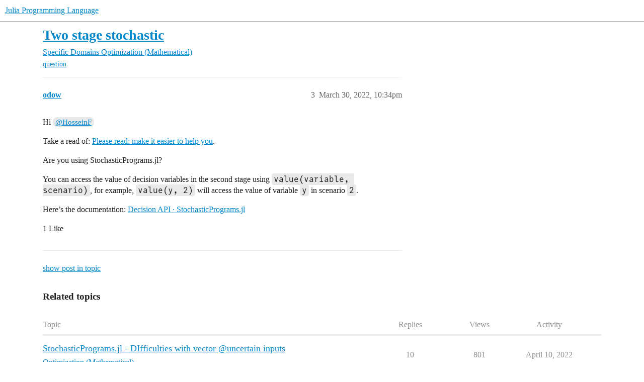

--- FILE ---
content_type: text/html; charset=utf-8
request_url: https://discourse.julialang.org/t/two-stage-stochastic/78767/3
body_size: 4670
content:
<!DOCTYPE html>
<html lang="en">
  <head>
    <meta charset="utf-8">
    <title>Two stage stochastic - #3 by odow - Optimization (Mathematical) - Julia Programming Language</title>
    <meta name="description" content="Hello every one. I am new to Julia. I want to extract the second stage decisional variables but it does not work. Does every one know that what is the problem?">
    <meta name="generator" content="Discourse 2026.1.0-latest - https://github.com/discourse/discourse version f8f53ac5e8e4348ae308fcddc078766463d5e5f3">
<link rel="icon" type="image/png" href="https://global.discourse-cdn.com/julialang/optimized/3X/5/2/52e282d46eadd4022c458057bb740061d8efad72_2_32x32.png">
<link rel="apple-touch-icon" type="image/png" href="https://global.discourse-cdn.com/julialang/optimized/3X/5/2/52e282d46eadd4022c458057bb740061d8efad72_2_180x180.png">
<meta name="theme-color" media="(prefers-color-scheme: light)" content="#fff">
<meta name="theme-color" media="(prefers-color-scheme: dark)" content="#111111">

<meta name="color-scheme" content="light dark">

<meta name="viewport" content="width=device-width, initial-scale=1.0, minimum-scale=1.0, viewport-fit=cover">
<link rel="canonical" href="https://discourse.julialang.org/t/two-stage-stochastic/78767" />


<link rel="search" type="application/opensearchdescription+xml" href="https://discourse.julialang.org/opensearch.xml" title="Julia Programming Language Search">

    
    <link href="https://sea2.discourse-cdn.com/julialang/stylesheets/color_definitions_light-default_-1_53_86601608b3c6a1235996eb3dbc127d6482fa06e5.css?__ws=discourse.julialang.org" media="(prefers-color-scheme: light)" rel="stylesheet" class="light-scheme"/><link href="https://sea2.discourse-cdn.com/julialang/stylesheets/color_definitions_dark-scheme_3_53_79a83c266a770792449f8394556810175a4d9c50.css?__ws=discourse.julialang.org" media="(prefers-color-scheme: dark)" rel="stylesheet" class="dark-scheme" data-scheme-id="3"/>

<link href="https://sea2.discourse-cdn.com/julialang/stylesheets/common_c538c527e0723f045c1ba973395f21cec7aad0ec.css?__ws=discourse.julialang.org" media="all" rel="stylesheet" data-target="common"  />

  <link href="https://sea2.discourse-cdn.com/julialang/stylesheets/mobile_c538c527e0723f045c1ba973395f21cec7aad0ec.css?__ws=discourse.julialang.org" media="(max-width: 39.99999rem)" rel="stylesheet" data-target="mobile"  />
  <link href="https://sea2.discourse-cdn.com/julialang/stylesheets/desktop_c538c527e0723f045c1ba973395f21cec7aad0ec.css?__ws=discourse.julialang.org" media="(min-width: 40rem)" rel="stylesheet" data-target="desktop"  />



    <link href="https://sea2.discourse-cdn.com/julialang/stylesheets/chat_c538c527e0723f045c1ba973395f21cec7aad0ec.css?__ws=discourse.julialang.org" media="all" rel="stylesheet" data-target="chat"  />
    <link href="https://sea2.discourse-cdn.com/julialang/stylesheets/checklist_c538c527e0723f045c1ba973395f21cec7aad0ec.css?__ws=discourse.julialang.org" media="all" rel="stylesheet" data-target="checklist"  />
    <link href="https://sea2.discourse-cdn.com/julialang/stylesheets/discourse-ai_c538c527e0723f045c1ba973395f21cec7aad0ec.css?__ws=discourse.julialang.org" media="all" rel="stylesheet" data-target="discourse-ai"  />
    <link href="https://sea2.discourse-cdn.com/julialang/stylesheets/discourse-akismet_c538c527e0723f045c1ba973395f21cec7aad0ec.css?__ws=discourse.julialang.org" media="all" rel="stylesheet" data-target="discourse-akismet"  />
    <link href="https://sea2.discourse-cdn.com/julialang/stylesheets/discourse-assign_c538c527e0723f045c1ba973395f21cec7aad0ec.css?__ws=discourse.julialang.org" media="all" rel="stylesheet" data-target="discourse-assign"  />
    <link href="https://sea2.discourse-cdn.com/julialang/stylesheets/discourse-cakeday_c538c527e0723f045c1ba973395f21cec7aad0ec.css?__ws=discourse.julialang.org" media="all" rel="stylesheet" data-target="discourse-cakeday"  />
    <link href="https://sea2.discourse-cdn.com/julialang/stylesheets/discourse-calendar_c538c527e0723f045c1ba973395f21cec7aad0ec.css?__ws=discourse.julialang.org" media="all" rel="stylesheet" data-target="discourse-calendar"  />
    <link href="https://sea2.discourse-cdn.com/julialang/stylesheets/discourse-data-explorer_c538c527e0723f045c1ba973395f21cec7aad0ec.css?__ws=discourse.julialang.org" media="all" rel="stylesheet" data-target="discourse-data-explorer"  />
    <link href="https://sea2.discourse-cdn.com/julialang/stylesheets/discourse-details_c538c527e0723f045c1ba973395f21cec7aad0ec.css?__ws=discourse.julialang.org" media="all" rel="stylesheet" data-target="discourse-details"  />
    <link href="https://sea2.discourse-cdn.com/julialang/stylesheets/discourse-github_c538c527e0723f045c1ba973395f21cec7aad0ec.css?__ws=discourse.julialang.org" media="all" rel="stylesheet" data-target="discourse-github"  />
    <link href="https://sea2.discourse-cdn.com/julialang/stylesheets/discourse-graphviz_c538c527e0723f045c1ba973395f21cec7aad0ec.css?__ws=discourse.julialang.org" media="all" rel="stylesheet" data-target="discourse-graphviz"  />
    <link href="https://sea2.discourse-cdn.com/julialang/stylesheets/discourse-lazy-videos_c538c527e0723f045c1ba973395f21cec7aad0ec.css?__ws=discourse.julialang.org" media="all" rel="stylesheet" data-target="discourse-lazy-videos"  />
    <link href="https://sea2.discourse-cdn.com/julialang/stylesheets/discourse-local-dates_c538c527e0723f045c1ba973395f21cec7aad0ec.css?__ws=discourse.julialang.org" media="all" rel="stylesheet" data-target="discourse-local-dates"  />
    <link href="https://sea2.discourse-cdn.com/julialang/stylesheets/discourse-math_c538c527e0723f045c1ba973395f21cec7aad0ec.css?__ws=discourse.julialang.org" media="all" rel="stylesheet" data-target="discourse-math"  />
    <link href="https://sea2.discourse-cdn.com/julialang/stylesheets/discourse-narrative-bot_c538c527e0723f045c1ba973395f21cec7aad0ec.css?__ws=discourse.julialang.org" media="all" rel="stylesheet" data-target="discourse-narrative-bot"  />
    <link href="https://sea2.discourse-cdn.com/julialang/stylesheets/discourse-policy_c538c527e0723f045c1ba973395f21cec7aad0ec.css?__ws=discourse.julialang.org" media="all" rel="stylesheet" data-target="discourse-policy"  />
    <link href="https://sea2.discourse-cdn.com/julialang/stylesheets/discourse-presence_c538c527e0723f045c1ba973395f21cec7aad0ec.css?__ws=discourse.julialang.org" media="all" rel="stylesheet" data-target="discourse-presence"  />
    <link href="https://sea2.discourse-cdn.com/julialang/stylesheets/discourse-solved_c538c527e0723f045c1ba973395f21cec7aad0ec.css?__ws=discourse.julialang.org" media="all" rel="stylesheet" data-target="discourse-solved"  />
    <link href="https://sea2.discourse-cdn.com/julialang/stylesheets/discourse-templates_c538c527e0723f045c1ba973395f21cec7aad0ec.css?__ws=discourse.julialang.org" media="all" rel="stylesheet" data-target="discourse-templates"  />
    <link href="https://sea2.discourse-cdn.com/julialang/stylesheets/discourse-topic-voting_c538c527e0723f045c1ba973395f21cec7aad0ec.css?__ws=discourse.julialang.org" media="all" rel="stylesheet" data-target="discourse-topic-voting"  />
    <link href="https://sea2.discourse-cdn.com/julialang/stylesheets/discourse-user-notes_c538c527e0723f045c1ba973395f21cec7aad0ec.css?__ws=discourse.julialang.org" media="all" rel="stylesheet" data-target="discourse-user-notes"  />
    <link href="https://sea2.discourse-cdn.com/julialang/stylesheets/footnote_c538c527e0723f045c1ba973395f21cec7aad0ec.css?__ws=discourse.julialang.org" media="all" rel="stylesheet" data-target="footnote"  />
    <link href="https://sea2.discourse-cdn.com/julialang/stylesheets/hosted-site_c538c527e0723f045c1ba973395f21cec7aad0ec.css?__ws=discourse.julialang.org" media="all" rel="stylesheet" data-target="hosted-site"  />
    <link href="https://sea2.discourse-cdn.com/julialang/stylesheets/poll_c538c527e0723f045c1ba973395f21cec7aad0ec.css?__ws=discourse.julialang.org" media="all" rel="stylesheet" data-target="poll"  />
    <link href="https://sea2.discourse-cdn.com/julialang/stylesheets/spoiler-alert_c538c527e0723f045c1ba973395f21cec7aad0ec.css?__ws=discourse.julialang.org" media="all" rel="stylesheet" data-target="spoiler-alert"  />
    <link href="https://sea2.discourse-cdn.com/julialang/stylesheets/chat_mobile_c538c527e0723f045c1ba973395f21cec7aad0ec.css?__ws=discourse.julialang.org" media="(max-width: 39.99999rem)" rel="stylesheet" data-target="chat_mobile"  />
    <link href="https://sea2.discourse-cdn.com/julialang/stylesheets/discourse-ai_mobile_c538c527e0723f045c1ba973395f21cec7aad0ec.css?__ws=discourse.julialang.org" media="(max-width: 39.99999rem)" rel="stylesheet" data-target="discourse-ai_mobile"  />
    <link href="https://sea2.discourse-cdn.com/julialang/stylesheets/discourse-assign_mobile_c538c527e0723f045c1ba973395f21cec7aad0ec.css?__ws=discourse.julialang.org" media="(max-width: 39.99999rem)" rel="stylesheet" data-target="discourse-assign_mobile"  />
    <link href="https://sea2.discourse-cdn.com/julialang/stylesheets/discourse-calendar_mobile_c538c527e0723f045c1ba973395f21cec7aad0ec.css?__ws=discourse.julialang.org" media="(max-width: 39.99999rem)" rel="stylesheet" data-target="discourse-calendar_mobile"  />
    <link href="https://sea2.discourse-cdn.com/julialang/stylesheets/discourse-solved_mobile_c538c527e0723f045c1ba973395f21cec7aad0ec.css?__ws=discourse.julialang.org" media="(max-width: 39.99999rem)" rel="stylesheet" data-target="discourse-solved_mobile"  />
    <link href="https://sea2.discourse-cdn.com/julialang/stylesheets/discourse-topic-voting_mobile_c538c527e0723f045c1ba973395f21cec7aad0ec.css?__ws=discourse.julialang.org" media="(max-width: 39.99999rem)" rel="stylesheet" data-target="discourse-topic-voting_mobile"  />
    <link href="https://sea2.discourse-cdn.com/julialang/stylesheets/chat_desktop_c538c527e0723f045c1ba973395f21cec7aad0ec.css?__ws=discourse.julialang.org" media="(min-width: 40rem)" rel="stylesheet" data-target="chat_desktop"  />
    <link href="https://sea2.discourse-cdn.com/julialang/stylesheets/discourse-ai_desktop_c538c527e0723f045c1ba973395f21cec7aad0ec.css?__ws=discourse.julialang.org" media="(min-width: 40rem)" rel="stylesheet" data-target="discourse-ai_desktop"  />
    <link href="https://sea2.discourse-cdn.com/julialang/stylesheets/discourse-topic-voting_desktop_c538c527e0723f045c1ba973395f21cec7aad0ec.css?__ws=discourse.julialang.org" media="(min-width: 40rem)" rel="stylesheet" data-target="discourse-topic-voting_desktop"  />
    <link href="https://sea2.discourse-cdn.com/julialang/stylesheets/poll_desktop_c538c527e0723f045c1ba973395f21cec7aad0ec.css?__ws=discourse.julialang.org" media="(min-width: 40rem)" rel="stylesheet" data-target="poll_desktop"  />

  <link href="https://sea2.discourse-cdn.com/julialang/stylesheets/common_theme_46_e517481b7a4b2010293c67fb0edb867838904b8c.css?__ws=discourse.julialang.org" media="all" rel="stylesheet" data-target="common_theme" data-theme-id="46" data-theme-name="discotoc"/>
<link href="https://sea2.discourse-cdn.com/julialang/stylesheets/common_theme_40_d96a29e65721cd765186fbf7d7fb696a5db25d34.css?__ws=discourse.julialang.org" media="all" rel="stylesheet" data-target="common_theme" data-theme-id="40" data-theme-name="easy footer"/>
<link href="https://sea2.discourse-cdn.com/julialang/stylesheets/common_theme_51_05c658cb418a65562ec832e2d32e60e40e06d581.css?__ws=discourse.julialang.org" media="all" rel="stylesheet" data-target="common_theme" data-theme-id="51" data-theme-name="juliamonofonts"/>
<link href="https://sea2.discourse-cdn.com/julialang/stylesheets/common_theme_44_af023fb779730a69f28c85f89c0bcf408baa4b85.css?__ws=discourse.julialang.org" media="all" rel="stylesheet" data-target="common_theme" data-theme-id="44" data-theme-name="wikified posts"/>
<link href="https://sea2.discourse-cdn.com/julialang/stylesheets/common_theme_53_32a7350cc91753b49ed080859867b3193b604527.css?__ws=discourse.julialang.org" media="all" rel="stylesheet" data-target="common_theme" data-theme-id="53" data-theme-name="julia default theme"/>
    
    <link href="https://sea2.discourse-cdn.com/julialang/stylesheets/desktop_theme_53_8c16cf81cbf37c3f9836e3e2d02fb9b63f547021.css?__ws=discourse.julialang.org" media="(min-width: 40rem)" rel="stylesheet" data-target="desktop_theme" data-theme-id="53" data-theme-name="julia default theme"/>

    
    <meta id="data-ga-universal-analytics" data-tracking-code="UA-28835595-5" data-json="{&quot;cookieDomain&quot;:&quot;auto&quot;}" data-auto-link-domains="">

  <script async src="https://www.googletagmanager.com/gtag/js?id=UA-28835595-5" nonce="y6iPmgC8VHA3h16abBBY5GX1g"></script>
  <script defer src="https://global.discourse-cdn.com/julialang/assets/google-universal-analytics-v4-ba0fc09a.br.js" data-discourse-entrypoint="google-universal-analytics-v4" nonce="y6iPmgC8VHA3h16abBBY5GX1g"></script>


        <link rel="alternate nofollow" type="application/rss+xml" title="RSS feed of &#39;Two stage stochastic&#39;" href="https://discourse.julialang.org/t/two-stage-stochastic/78767.rss" />
    <meta property="og:site_name" content="Julia Programming Language" />
<meta property="og:type" content="website" />
<meta name="twitter:card" content="summary_large_image" />
<meta name="twitter:image" content="https://global.discourse-cdn.com/julialang/original/3X/4/d/4d76a1d8062ed9397f2f00f22abdd69926b51785.png" />
<meta property="og:image" content="https://global.discourse-cdn.com/julialang/original/3X/4/d/4d76a1d8062ed9397f2f00f22abdd69926b51785.png" />
<meta property="og:url" content="https://discourse.julialang.org/t/two-stage-stochastic/78767/3" />
<meta name="twitter:url" content="https://discourse.julialang.org/t/two-stage-stochastic/78767/3" />
<meta property="og:title" content="Two stage stochastic" />
<meta name="twitter:title" content="Two stage stochastic" />
<meta property="og:description" content="Hi @HosseinF  Take a read of: Please read: make it easier to help you.  Are you using StochasticPrograms.jl?  You can access the value of decision variables in the second stage using value(variable, scenario), for example, value(y, 2) will access the value of variable y in scenario 2.  Here’s the documentation: Decision API · StochasticPrograms.jl" />
<meta name="twitter:description" content="Hi @HosseinF  Take a read of: Please read: make it easier to help you.  Are you using StochasticPrograms.jl?  You can access the value of decision variables in the second stage using value(variable, scenario), for example, value(y, 2) will access the value of variable y in scenario 2.  Here’s the documentation: Decision API · StochasticPrograms.jl" />
<meta property="og:article:section" content="Specific Domains" />
<meta property="og:article:section:color" content="F1592A" />
<meta property="og:article:section" content="Optimization (Mathematical)" />
<meta property="og:article:section:color" content="F1592A" />
<meta property="og:article:tag" content="question" />
<meta property="article:published_time" content="2022-03-30T22:34:27+00:00" />
<meta property="og:ignore_canonical" content="true" />


    <script type="application/ld+json">{"@context":"http://schema.org","@type":"QAPage","name":"Two stage stochastic","mainEntity":{"@type":"Question","name":"Two stage stochastic","text":"Hello every one. I am new to Julia. I want to extract the second stage decisional variables but it does not work. Does every one know that what is the problem?","upvoteCount":0,"answerCount":0,"datePublished":"2022-03-30T20:07:07.790Z","author":{"@type":"Person","name":"HosseinF","url":"https://discourse.julialang.org/u/HosseinF"}}}</script>
  </head>
  <body class="crawler ">
    
    <header>
  <a href="/">Julia Programming Language</a>
</header>

    <div id="main-outlet" class="wrap" role="main">
        <div id="topic-title">
    <h1>
      <a href="/t/two-stage-stochastic/78767">Two stage stochastic</a>
    </h1>

      <div class="topic-category" itemscope itemtype="http://schema.org/BreadcrumbList">
          <span itemprop="itemListElement" itemscope itemtype="http://schema.org/ListItem">
            <a href="/c/domain/10" class="badge-wrapper bullet" itemprop="item">
              <span class='badge-category-bg' style='background-color: #F1592A'></span>
              <span class='badge-category clear-badge'>
                <span class='category-name' itemprop='name'>Specific Domains</span>
              </span>
            </a>
            <meta itemprop="position" content="1" />
          </span>
          <span itemprop="itemListElement" itemscope itemtype="http://schema.org/ListItem">
            <a href="/c/domain/opt/13" class="badge-wrapper bullet" itemprop="item">
              <span class='badge-category-bg' style='background-color: #F1592A'></span>
              <span class='badge-category clear-badge'>
                <span class='category-name' itemprop='name'>Optimization (Mathematical)</span>
              </span>
            </a>
            <meta itemprop="position" content="2" />
          </span>
      </div>

      <div class="topic-category">
        <div class='discourse-tags list-tags'>
            <a href='https://discourse.julialang.org/tag/question' class='discourse-tag' rel="tag">question</a>
        </div>
      </div>
  </div>

  

    <div itemscope itemtype='http://schema.org/DiscussionForumPosting'>
      <meta itemprop='headline' content='Two stage stochastic'>
      <link itemprop='url' href='https://discourse.julialang.org/t/two-stage-stochastic/78767'>
      <meta itemprop='datePublished' content='2022-03-30T20:07:07Z'>
        <meta itemprop='articleSection' content='Optimization (Mathematical)'>
      <meta itemprop='keywords' content='question'>
      <div itemprop='publisher' itemscope itemtype="http://schema.org/Organization">
        <meta itemprop='name' content='The Julia Programming Language Project'>
          <div itemprop='logo' itemscope itemtype="http://schema.org/ImageObject">
            <meta itemprop='url' content='https://global.discourse-cdn.com/julialang/original/3X/1/2/12829a7ba92b924d4ce81099cbf99785bee9b405.png'>
          </div>
      </div>

          <span itemprop='author' itemscope itemtype="http://schema.org/Person">
            <meta itemprop='name' content='HosseinF'>
            <link itemprop='url' rel='nofollow' href='https://discourse.julialang.org/u/HosseinF'>
          </span>
        <meta itemprop='text' content='Hello every one. I am new to Julia. I want to extract the second stage decisional variables but it does not work. Does every one know that what is the problem?'>

          <div id='post_3' itemprop='comment' itemscope itemtype='http://schema.org/Comment' class='topic-body crawler-post'>
            <div class='crawler-post-meta'>
              <span class="creator" itemprop="author" itemscope itemtype="http://schema.org/Person">
                <a itemprop="url" rel='nofollow' href='https://discourse.julialang.org/u/odow'><span itemprop='name'>odow</span></a>
                
              </span>



              <span class="crawler-post-infos">
                  <time itemprop='datePublished' datetime='2022-03-30T22:34:27Z' class='post-time'>
                    March 30, 2022, 10:34pm
                  </time>
                  <meta itemprop='dateModified' content='2022-03-30T22:34:27Z'>
              <span itemprop='position'>3</span>
              </span>
            </div>
            <div class='post' itemprop='text'>
              <p>Hi <a class="mention" href="/u/hosseinf">@HosseinF</a></p>
<p>Take a read of: <a href="https://discourse.julialang.org/t/please-read-make-it-easier-to-help-you/14757" class="inline-onebox">Please read: make it easier to help you</a>.</p>
<p>Are you using StochasticPrograms.jl?</p>
<p>You can access the value of decision variables in the second stage using <code>value(variable, scenario)</code>, for example, <code>value(y, 2)</code> will access the value of variable <code>y</code> in scenario <code>2</code>.</p>
<p>Here’s the documentation: <a href="https://martinbiel.github.io/StochasticPrograms.jl/stable/manual/decisions/#Solved-problem" class="inline-onebox">Decision API · StochasticPrograms.jl</a></p>
            </div>

            <div itemprop="interactionStatistic" itemscope itemtype="http://schema.org/InteractionCounter">
              <meta itemprop="interactionType" content="http://schema.org/LikeAction"/>
              <meta itemprop="userInteractionCount" content="1" />
              <span class='post-likes'>1 Like</span>
            </div>


            
          </div>
    </div>

      <div role='navigation' itemscope itemtype='http://schema.org/SiteNavigationElement' class="topic-body crawler-post">
          <span itemprop='name'>
            <a itemprop="url" href="/t/two-stage-stochastic/78767#post_3">show post in topic</a>
          </span>
      </div>

    <div id="related-topics" class="more-topics__list " role="complementary" aria-labelledby="related-topics-title">
  <h3 id="related-topics-title" class="more-topics__list-title">
    Related topics
  </h3>
  <div class="topic-list-container" itemscope itemtype='http://schema.org/ItemList'>
    <meta itemprop='itemListOrder' content='http://schema.org/ItemListOrderDescending'>
    <table class='topic-list'>
      <thead>
        <tr>
          <th>Topic</th>
          <th></th>
          <th class="replies">Replies</th>
          <th class="views">Views</th>
          <th>Activity</th>
        </tr>
      </thead>
      <tbody>
          <tr class="topic-list-item" id="topic-list-item-45957">
            <td class="main-link" itemprop='itemListElement' itemscope itemtype='http://schema.org/ListItem'>
              <meta itemprop='position' content='1'>
              <span class="link-top-line">
                <a itemprop='url' href='https://discourse.julialang.org/t/stochasticprograms-jl-difficulties-with-vector-uncertain-inputs/45957' class='title raw-link raw-topic-link'>StochasticPrograms.jl - DIfficulties with vector @uncertain inputs</a>
              </span>
              <div class="link-bottom-line">
                  <a href='/c/domain/opt/13' class='badge-wrapper bullet'>
                    <span class='badge-category-bg' style='background-color: #F1592A'></span>
                    <span class='badge-category clear-badge'>
                      <span class='category-name'>Optimization (Mathematical)</span>
                    </span>
                  </a>
                  <div class="discourse-tags">
                  </div>
              </div>
            </td>
            <td class="replies">
              <span class='posts' title='posts'>10</span>
            </td>
            <td class="views">
              <span class='views' title='views'>801</span>
            </td>
            <td>
              April 10, 2022
            </td>
          </tr>
          <tr class="topic-list-item" id="topic-list-item-79485">
            <td class="main-link" itemprop='itemListElement' itemscope itemtype='http://schema.org/ListItem'>
              <meta itemprop='position' content='2'>
              <span class="link-top-line">
                <a itemprop='url' href='https://discourse.julialang.org/t/help-with-jump-extension/79485' class='title raw-link raw-topic-link'>Help with JuMP extension</a>
              </span>
              <div class="link-bottom-line">
                  <a href='/c/domain/opt/13' class='badge-wrapper bullet'>
                    <span class='badge-category-bg' style='background-color: #F1592A'></span>
                    <span class='badge-category clear-badge'>
                      <span class='category-name'>Optimization (Mathematical)</span>
                    </span>
                  </a>
                  <div class="discourse-tags">
                      <a href='https://discourse.julialang.org/tag/question' class='discourse-tag'>question</a>
                      ,&nbsp;
                      <a href='https://discourse.julialang.org/tag/package' class='discourse-tag'>package</a>
                      ,&nbsp;
                      <a href='https://discourse.julialang.org/tag/jump' class='discourse-tag'>jump</a>
                      
                  </div>
              </div>
            </td>
            <td class="replies">
              <span class='posts' title='posts'>8</span>
            </td>
            <td class="views">
              <span class='views' title='views'>447</span>
            </td>
            <td>
              April 28, 2022
            </td>
          </tr>
          <tr class="topic-list-item" id="topic-list-item-94414">
            <td class="main-link" itemprop='itemListElement' itemscope itemtype='http://schema.org/ListItem'>
              <meta itemprop='position' content='3'>
              <span class="link-top-line">
                <a itemprop='url' href='https://discourse.julialang.org/t/progressivehedging-jl-decision-variables/94414' class='title raw-link raw-topic-link'>ProgressiveHedging.jl - Decision Variables</a>
              </span>
              <div class="link-bottom-line">
                  <a href='/c/domain/opt/13' class='badge-wrapper bullet'>
                    <span class='badge-category-bg' style='background-color: #F1592A'></span>
                    <span class='badge-category clear-badge'>
                      <span class='category-name'>Optimization (Mathematical)</span>
                    </span>
                  </a>
                  <div class="discourse-tags">
                      <a href='https://discourse.julialang.org/tag/question' class='discourse-tag'>question</a>
                      ,&nbsp;
                      <a href='https://discourse.julialang.org/tag/package' class='discourse-tag'>package</a>
                      
                  </div>
              </div>
            </td>
            <td class="replies">
              <span class='posts' title='posts'>2</span>
            </td>
            <td class="views">
              <span class='views' title='views'>405</span>
            </td>
            <td>
              February 13, 2023
            </td>
          </tr>
          <tr class="topic-list-item" id="topic-list-item-34608">
            <td class="main-link" itemprop='itemListElement' itemscope itemtype='http://schema.org/ListItem'>
              <meta itemprop='position' content='4'>
              <span class="link-top-line">
                <a itemprop='url' href='https://discourse.julialang.org/t/stochastic-programming-undefvarerror/34608' class='title raw-link raw-topic-link'>Stochastic programming UndefVarError</a>
              </span>
              <div class="link-bottom-line">
                  <a href='/c/domain/opt/13' class='badge-wrapper bullet'>
                    <span class='badge-category-bg' style='background-color: #F1592A'></span>
                    <span class='badge-category clear-badge'>
                      <span class='category-name'>Optimization (Mathematical)</span>
                    </span>
                  </a>
                  <div class="discourse-tags">
                  </div>
              </div>
            </td>
            <td class="replies">
              <span class='posts' title='posts'>4</span>
            </td>
            <td class="views">
              <span class='views' title='views'>896</span>
            </td>
            <td>
              February 15, 2020
            </td>
          </tr>
          <tr class="topic-list-item" id="topic-list-item-116261">
            <td class="main-link" itemprop='itemListElement' itemscope itemtype='http://schema.org/ListItem'>
              <meta itemprop='position' content='5'>
              <span class="link-top-line">
                <a itemprop='url' href='https://discourse.julialang.org/t/modular-implementation-of-optimization-problems-with-jump/116261' class='title raw-link raw-topic-link'>Modular implementation of optimization problems with JuMP</a>
              </span>
              <div class="link-bottom-line">
                  <a href='/c/domain/opt/13' class='badge-wrapper bullet'>
                    <span class='badge-category-bg' style='background-color: #F1592A'></span>
                    <span class='badge-category clear-badge'>
                      <span class='category-name'>Optimization (Mathematical)</span>
                    </span>
                  </a>
                  <div class="discourse-tags">
                      <a href='https://discourse.julialang.org/tag/jump' class='discourse-tag'>jump</a>
                      ,&nbsp;
                      <a href='https://discourse.julialang.org/tag/energy' class='discourse-tag'>energy</a>
                      
                  </div>
              </div>
            </td>
            <td class="replies">
              <span class='posts' title='posts'>9</span>
            </td>
            <td class="views">
              <span class='views' title='views'>408</span>
            </td>
            <td>
              July 17, 2024
            </td>
          </tr>
      </tbody>
    </table>
  </div>
</div>





    </div>
    <footer class="container wrap">
  <nav class='crawler-nav'>
    <ul>
      <li itemscope itemtype='http://schema.org/SiteNavigationElement'>
        <span itemprop='name'>
          <a href='/' itemprop="url">Home </a>
        </span>
      </li>
      <li itemscope itemtype='http://schema.org/SiteNavigationElement'>
        <span itemprop='name'>
          <a href='/categories' itemprop="url">Categories </a>
        </span>
      </li>
      <li itemscope itemtype='http://schema.org/SiteNavigationElement'>
        <span itemprop='name'>
          <a href='/guidelines' itemprop="url">Guidelines </a>
        </span>
      </li>
        <li itemscope itemtype='http://schema.org/SiteNavigationElement'>
          <span itemprop='name'>
            <a href='/tos' itemprop="url">Terms of Service </a>
          </span>
        </li>
        <li itemscope itemtype='http://schema.org/SiteNavigationElement'>
          <span itemprop='name'>
            <a href='/privacy' itemprop="url">Privacy Policy </a>
          </span>
        </li>
    </ul>
  </nav>
  <p class='powered-by-link'>Powered by <a href="https://www.discourse.org">Discourse</a>, best viewed with JavaScript enabled</p>
</footer>

    
    
  </body>
  
</html>


--- FILE ---
content_type: text/css
request_url: https://sea2.discourse-cdn.com/julialang/stylesheets/desktop_theme_53_8c16cf81cbf37c3f9836e3e2d02fb9b63f547021.css?__ws=discourse.julialang.org
body_size: -126
content:
@media screen and (min-width: 1400px){.wrap{max-width:1200px}}@media screen and (min-width: 1600px){.wrap{max-width:1400px}}
/*# sourceMappingURL=desktop_theme_53_8c16cf81cbf37c3f9836e3e2d02fb9b63f547021.css.map?__ws=discourse.julialang.org */
